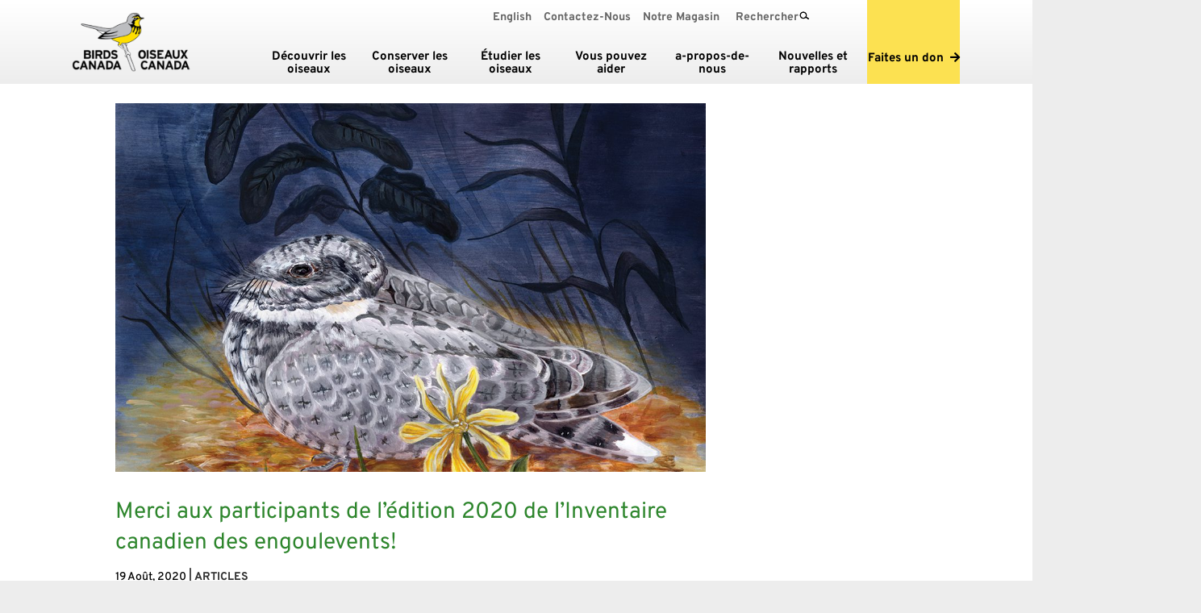

--- FILE ---
content_type: text/css
request_url: https://www.oiseauxcanada.org/wp-content/themes/Divi-child/style.css?ver=4.27.4
body_size: 6594
content:
/*
 Theme Name:     Divi Child Theme
 Theme URI:      http://www.elegantthemes.com/gallery/divi/
 Description:    Divi Child Theme
 Author:         Elegant Themes
 Author URI:     http://www.elegantthemes.com
 Template:       Divi
 Version:        1.0.0
*/
@import url("../Divi/style.css");

/* =Theme customization starts here
------------------------------------------------------- */
.mapsvg-wrap-all {
	margin-bottom:100px;
}

.et_pb_scroll_top:before {
    font-family: ETmodules;
}

/*TYPOGRAPHY*/

h1 {
    font-size: 38px !important;
    text-transform: uppercase !important;
}

h2 {
    font-size: 36px !important;
    text-transform: uppercase !important;
}

h3 {
    font-size: 28px !important;
}

h4 {
    font-size: 18px !important;
    text-transform: uppercase !important;
}

h5 {
    font-size: 26px !important;
   /* color: #a67c52 !important; */
	color: #32618b !important;
}

h6 {
    font-size: 13px !important;
    font-weight: normal !important;
}
ul.greenboxbullet {
	  list-style: none;
}

ul.greenboxbullet li::before {
	content: "\25A0";  /* Add content: \2022 is the CSS Code/unicode for a bullet */
	color: #2e862d; /* Change the color */
	font-weight: bold; /* If you want it to be bold */
	display: inline-block; /* Needed to add space between the bullet and the text */
	width: 1em; /* Also needed for space (tweak if needed) */
	margin-left: -1em; /* Also needed for space (tweak if needed) */
}

.entry-content .et_pb_text a {
	text-decoration:underline;
}

/*HEADER*/
.et_search_form_container input {
	text-transform:unset !important;
}
#search-mobile {
	display:none !important;
}
.hide {
border: 0;
  clip: rect(0 0 0 0);
  height: 1px;
  margin: -1px;
  overflow: hidden;
  padding: 0;
  position: absolute;
  width: 1px;
}
body.et_fixed_nav.et_secondary_nav_enabled #main-header, body.et_non_fixed_nav.et_transparent_nav.et_secondary_nav_enabled #main-header {
    top: 0;
}

#main-header {
    background: linear-gradient(180deg, #ffffff 0, #ffffff00 100%) !important;
    max-height: 170px;
}

#main-header {
    background-color: #ededed !important;
}

body:not(.home) #main-header {
    background-color: #ededed !important;
}

#main-header, #main-header.et-fixed-header {
    -webkit-box-shadow: none !important;
    -moz-box-shadow: none !important;
    box-shadow: none !important;
}

.et_header_style_left #et-top-navigation {
    padding-top: 0 !important;
}

.et_header_style_left #et-top-navigation nav > ul > li > a {
    padding-bottom: 0 !important;
    padding-top: 0 !important;
}

.sub-menu {
    background: #949494 !important;
    border: 0 !important;
    box-shadow: none !important;
}

.sub-menu a {
    font-size: 22px !important;
    font-weight: bold !important;
    width: 100% !important;
}

.sub-menu:before {
    content: "";
    position: absolute;
    right: 11px;
    top: -10px;
    width: 0;
    height: 0;
    border-style: solid;
    border-width: 0 18px 10px 18px;
    border-color: transparent transparent #949494 transparent;
    left: 233px;
    z-index: 9999;
}

#top-menu-nav .ubermenu-custom-content .large {
    line-height: 40px;
}

#top-menu li.mega-menu > ul {
    margin-top: 30px;
}

#et_top_search {
    width: auto;
    padding-right: 40px;
}

#logo {
    max-height: none;
    position: relative;
    margin-top: 15px
}

#top-menu li {
    display: inline-block;
    padding-right: 30px;
    width: 127px;
    line-height: 18px;
}

#top-menu-nav li.ubermenu-item-level-0 {
    width: 118px;
    padding-right: 5px;
	padding-top:0px !important;
}

span.ubermenu-item-layout-text_only {
	padding-top:0px !important;

}

#top-menu-nav .ubermenu-custom-content {
    text-align: center;
    color: #fff;
    font-size: 18px;
   /* text-transform: capitalize; */
}

#top-menu-nav .ubermenu-custom-content p {
    padding-bottom: 0;
}

#top-menu-nav .ubermenu-custom-content .large {
    font-size: 36px;
    margin-bottom: 10px;
}

#et-secondary-nav .menu-item-has-children > a:first-child:after, #top-menu .menu-item-has-children > a:first-child:after {
    display: none;
}

#et-secondary-nav .menu-item-has-children > a:first-child, #top-menu .menu-item-has-children > a:first-child {
    padding-right: 7px;
}

#top-menu li.short-menu {
    width: 100px;
}

li.give {
    position: relative !important;
    top: 15px !important;
}

li.give:lang(fr) {
	top: -8px !important;
}

#top-menu-nav li.give:after {
    content: "";
    background: #fce151;
    position: relative;
    width: 115px;
    height: 105px;
    top: -95px;
    z-index: -1;
    display: block;
}

#top-menu-nav li.give:hover:after {
    background: #a2bf7c;
}

.fight-club h4 {
    padding-bottom: 0;
}

html[lang="fr-FR"] .ubermenu-main .ubermenu-item-level-0 > .ubermenu-target {
	text-transform: none;
}

/* sitemap */

h2.wsp-pages-title { display:none; }

ul li > ul li > ul.children {
	padding-bottom: 0;
}

/* homepage bird moment */

.bird-moment h3 a {
    font-family: 'Overpass', Helvetica, Arial, Lucida, sans-serif;
    font-weight: bold !important;
    font-size: 18px !important;
    color: #000000 !important;
    padding-bottom: 10px;
    padding-top: 12px;
    letter-spacing: 0.5px;
}

.strong-view.default .testimonial-field.photo_credit {
    font-family: 'Overpass', Helvetica, Arial, Lucida, sans-serif;
    font-size: 13px !important;
    color: #000000 !important;
    font-weight: normal !important;
    text-align: left;
}

.bird-moment p {
    font-family: 'Overpass', Helvetica, Arial, Lucida, sans-serif;
    font-size: 22px;
    color: #000000 !important;
}

.entry-content .et_pb_text.bird-moment a {
	text-decoration:none;
}

.bird-moment .strong-view.default .testimonial-image img {
    width: 200px;
    border: none !important;
    margin-bottom: 20px;
}

.bird-moment .strong-view.default a.readmore {
    display: block;
    font-size: 40px;
    font-weight: 100 !important;
    margin-top: 0;
}

.single-wpm-testimonial .post-meta {
	display:none;
}

/* share section - three boxes - homepage & give page (mouseover hover zoom effect) */
.share-section .img-hover-zoom .et_pb_blurb_content .et_pb_main_blurb_image {
    overflow: hidden; /* [1.2] Hide the overflowing of child elements */
}

/* [2] Transition property for smooth transformation of images */
.share-section .img-hover-zoom .et_pb_blurb_content .et_pb_main_blurb_image img {
    transition: transform .5s ease;
}

/* [3] Finally, transforming the image when container gets hovered */
.share-section .img-hover-zoom img:hover {
    transform: scale(1.1);
}

.give-boxes .img-hover-zoom .et_pb_blurb_content .et_pb_main_blurb_image {
    overflow: hidden; /* [1.2] Hide the overflowing of child elements */
}

/* [2] Transition property for smooth transformation of images */
.give-boxes .img-hover-zoom .et_pb_blurb_content .et_pb_main_blurb_image img {
    transition: transform .5s ease;
}

/* [3] Finally, transforming the image when container gets hovered */
.give-boxes .img-hover-zoom img:hover {
    transform: scale(1.1);
}

#top-menu li.mega-menu > ul > li, #top-menu li.mega-menu > ul > li:nth-of-type(4n+1) {
    clear: none;
    width: 100%;
    float: none !important;
    margin-bottom: 10px;
}

#top-menu li.mega-menu > ul > li > a:first-child {
    border-bottom: 0 !important;
}

#et_top_search {
    padding-left: 20px;
    margin: 0 !important;
}

#et_search_icon:before {
    -webkit-transform: rotate(980deg);
    -moz-transform: rotate(980deg);
    -ms-transform: rotate(980deg);
    -o-transform: rotate(980deg);
    transform: rotate(980deg);
    font-size: 10px;
    font-weight: bold;
    top: 15px;
    left: 80px;
}

html[lang="fr-FR"] #et_search_icon:before {
	left: 100px;
}

#et-secondary-menu {
    padding-right: 165px;
}

.home-slider .et_pb_slide_content {
    position: absolute;
    bottom: 0;
    right: 0;
    background: #00000069;
    font-size: 11px;
    padding: 0 10px;
}

#et-secondary-menu a, #et_top_search {
    color: #666666;
    font-size: 14px;
    font-weight: bold;
    text-transform: capitalize;
    padding-bottom: 15px !important;
    padding-top: 10px !important;
    margin-top: 0;
}

.ubermenu-main .ubermenu-item-level-0 > .ubermenu-target {
    line-height: 18px;
    padding: 15px;
}

/*search megamenu*/
form.et-search-form {
    max-width: 50% !important;
    margin: 0 auto;
    position: relative;
    z-index: 9999999999999999999;
    padding-top: 125px;
    text-align: left;
    overflow: hidden;
	    display: none;
}
.et_pb_search_visible form.et-search-form {
	display:block;
}
.container.et_search_form_container.et_pb_search_form_hidden {
	height:0 !important;
}
#searchsubmit {
    background: #000;
    color: #fff !Important;
    width: 25%;
    font-size: 18px;
    border-radius: 2px;
    margin-left: 15px;
	    text-transform: none;
}

form.et-search-form label {
    font-weight: bold;
    font-size: 35px;
    text-align: left;
    margin-bottom: 20px !important;
    display: block;
}

span.et_close_search_field {
    display: block;
    position: absolute;
    z-index: 99999;
    top: 10px;
    right: 10px;
    bottom: unset;
}

.et_search_outer {
    overflow: visible;
    position: relative;
    height: 0;
}

.et_search_form_container.et_pb_search_visible {
    height: 460px !important;
    top: -65px;
    background-color: #949494;
    color: #000000;
}

.et-search-form input {
    position: relative;
    top: 0;
    right: 0;
    bottom: 0;
    width: 70%;
    margin: auto;
    border: none;
    color: #333;
    background: #fff;
    height: 45px;
}

/* right arrow */
.give a {
    padding-left: 15px;
}

.give a:after {
    font-family: "Font Awesome 5 Free";
    font-weight: 600;
    content: "\f061";
    font-size: 14px;
    padding-left: 8px;
}

.inside-banner .et_pb_slide_description {
    width: 50%;
    float: right;
    padding: 16% 0;
}

.no-text-banner.et_pb_section  {
	padding-top: 145px !important;
}

.wp-caption {
    background-color: transparent !important;
    border: none !important;
    text-align: left !important;
}

.wp-caption p.wp-caption-text {
    padding: 0 2px 5px;
    color: #707070 !important;
    font-size: 14px !important;
}

/* blogs */

.et_pb_pagebuilder_layout.single-post:not(.et-tb-has-body) #main-content .et_pb_with_background .et_pb_row {
    width: 100%;
}


h2.dp_oc_post_title a, .et_pb_post .entry-title a, .et_pb_post h2 a  {
    color: #2e862d;
    text-transform: capitalize;
    font-weight: 400;
    font-size: 28px;
}

html[lang="fr-FR"] h2.dp_oc_post_title a, html[lang="fr-FR"] .et_pb_post .entry-title a, html[lang="fr-FR"] .et_pb_post h2 a  {
	text-transform: none;
}

h2.dp_oc_post_title {
    line-height: 1em !important;
}

.dp_oc_read_more_link, a.more-link {
    display: block;
    text-align: center;
    font-size: 40px;
    font-weight: 100 !important;
}

.dp_oc_item {
    padding: 30px;
    height: 700px;
}

.dp_oc_item > a {
    margin: -31px -30px 19px;
    display: block;
}

.post-meta a {
    text-transform: uppercase;
    font-weight: bold;
    font-size: 14px;
    color: #333333 !important;
}

.owl-nav.arrow_size_medium .owl-prev:before, .owl-nav.arrow_size_medium .owl-next:before, .owl-nav.arrow_size_medium .owl-next:before, .owl-nav.arrow_size_medium .owl-prev:before {
    color: #565656 !important;
}

.owl-nav.arrow_size_medium .owl-prev {
    left: -60px !important;
}

.owl-next {
    right: -56px !important;
}

.owl-carousel .owl-item img {
	min-height: 330px;
    object-fit: cover;
}

.share .et_pb_blurb_container p:after {
    font-family: "Font Awesome 5 Free";
    font-weight: 600;
    content: "\f061";
    font-size: 20px;
    padding-left: 14px;
}

.region .et_pb_blurb_container p:after {
    font-family: "Font Awesome 5 Free";
    font-weight: 600;
    content: "\f061";
    font-size: 20px;
    float: right;
    padding-right: 30px;
}

.results .et_pb_blurb_container p:after {
    font-family: "Font Awesome 5 Free";
    font-weight: 600;
    content: "\f061";
    font-size: 20px;
    float: right;
    padding-right: 45px;
}

.ubermenu .ubermenu-item-level-0, #logo {
    vertical-align: top !important;
}

.ubermenu.ubermenu-disable-submenu-scroll .ubermenu-item > .ubermenu-submenu.ubermenu-submenu-type-mega {
    overflow: visible;
}

/* .mega-menu  .ubermenu-target:hover:after {
	content: "";
	position: absolute;
	right: 0;
	top: 40px;
	width: 0;
	height: 0;
	border-style: solid;
	border-width: 0 18px 18px 18px;
	border-color: transparent transparent #949494 transparent;
	z-index: 9999;
	left: 25px;
}*/
.mega-menu .ubermenu-submenu-drop:before {
    content: "";
    position: absolute;
    right: 0;
    top: -13px;
    width: 0;
    height: 0;
    border-style: solid;
    border-width: 0 18px 18px 18px;
    border-color: transparent transparent #949494 transparent;
    z-index: 9999;
}

li.mega-menu:first-child .ubermenu-submenu-drop:before {
    left: 30%;
}

li.mega-menu:nth-child(2) .ubermenu-submenu-drop:before {
    left: 40%;
}

li.mega-menu:nth-child(3) .ubermenu-submenu-drop:before {
    left: 50%;
}

li.mega-menu:nth-child(4) .ubermenu-submenu-drop:before {
    left: 60%;
}

li.mega-menu:nth-child(5) .ubermenu-submenu-drop:before {
    left: 70%;
}

li.mega-menu:nth-child(6) .ubermenu-submenu-drop:before {
    left: 80%;
}

.mega-menu .ubermenu-submenu-drop {
    overflow: visible !important;
    clip: unset !important;
}

.ubermenu.ubermenu-main.ubermenu-horizontal .ubermenu-item-level-0.ubermenu-active > .ubermenu-submenu-drop, .ubermenu.ubermenu-main.ubermenu-horizontal:not(.ubermenu-transition-shift) .ubermenu-item-level-0 > .ubermenu-submenu-drop {
    margin-top: 20px !important;
}

.ubermenu .ubermenu-item-level-0 > .ubermenu-submenu-drop {
    clip: unset;
}

/* home page */
.et-pb-controllers {
    bottom: 0 !important;
}

.home-slider .et_pb_slide_description {
    width: 59%;
    float: right;
    padding: 6% 0;
}

.home-slider .et-pb-arrow-next, .home-slider .et-pb-arrow-prev {
    top: 44%;
}

.slider-button .et_pb_more_button.et_pb_button a {
    padding: 6px 50px 6px 50px !important;
}

.et_pb_slides .et_pb_slider_container_inner {
    vertical-align: top;
}

.discover-birds .et_pb_blurb_container {
    position: absolute;
    bottom: 0;
    width: 100%;
    height: 175px;
    padding: 8px 3px;
    align-items: center;
    border: 0;
    display: block;
    padding-left: 33px;
    padding-top: 20px;
    padding-bottom: 20px;
    top: 67%;
}
html[lang="fr-FR"] .discover-birds .et_pb_blurb_container {
 top: 50%;
}

.share .et_pb_blurb_content {
    left: 2px;
}

.results .et_pb_blurb_content {
    right: 2px;
}

/* inside page */

.inside-page h1 {
    font-size: 36px !important;
}

.inside-page h2 {
    font-size: 26px !important;
    text-transform: lowercase !important;
    font-weight: 500;
    line-height: 35px;
}

table td {
	border: 1px solid #666666 !important;
}

.our-people .et_pb_member_position {
	color: #000;
	font-style: italic;
}

.our-people .et_pb_team_member_image img {
	border-radius: 50%;
}
.our-people .et_pb_team_member_image {
    width: 230px !Important;
}
.our-people .et_pb_toggle {
	border: 0;
	background: transparent;
	padding: 0;
}

.our-people .et_pb_toggle h6.et_pb_toggle_title {
	font-size: 18px !important;
	line-height: 1.7em;
	color: #000;
}

.our-people .et_pb_toggle .et_pb_toggle_title:before {
	display: none;
}

.our-people .et_pb_toggle .et_pb_toggle_title:after {
	content: " + ";
    font-size: 30px;
	color: #39a337;
	vertical-align: bottom;
}

.our-people .et_pb_toggle.et_pb_toggle_open .et_pb_toggle_title:after {
	content: " - ";
}
.modal-content {
  border-radius:0;
}
.modal-header {
border-bottom:0;
}
.modal-open .modal {
background: #2e862dc7;
    z-index: 1;
}

.sb_pb_modal_button {
	padding: 10px 0px !important;
	border: 0;
    color: #000;
    font-size: 18px;
  text-align: left;
    margin-top: 20px;
}

.sb_pb_modal_button:hover {
	background: transparent;
	border:0 !important;
	padding: 10px 0px !important;
}

.sb_pb_modal_button.et_pb_button:after {
	margin-left: 0;
    opacity: 1;
	font-size: 26px;
    font-weight: 600;
	content: "\4c";
    color: #39a337;
}

/* give page */

.give-banner.et_pb_section {
    padding-top: 55px !important;
}

.give-boxes .et_pb_module_header {
    font-size: 26px !important;
    text-align: center !important;
    line-height: 28px;
}

/*NEWS*/

.blog #main-content,
.category #main-content,
.single-post #main-content,
.search-results #main-content,
.single-wpm-testimonial #main-content {
    background-color: #ededed!important;
}
.search-results #main-content {
	margin-top:180px;
}

/* MAPS */
.mapsvg-details-container:empty {
    display: block;
}
.nano>.nano-content {
	position: relative !important;
}
.mapsvg-directory.flex {
	overflow:visible !important;
}
.program .name {
	cursor:pointer;
}
.mapsvg-controller-view-wrap.nano, .mapsvg-top-container {
    position: relative !important;
    display: block;
    overflow: visible;
    height: 100%;
}
.mapsvg, .mapsvg-details-container {
    overflow: visible !important;
}

body .mapsvg-details-container {
	position: relative !important;
}
.mapsvg-details-container
.nano>.nano-content {
       position: relative !important;
    overflow: unset !important;
    overflow-x: unset !important;
}
.mapsvg-wrap {	
    align-items: flex-start;
}
.mapsvg-popover a.readmore {
    display: block;
    font-size: 40px;
    text-align: center;
}

.mapsvg-popover .popover-image {
    margin-bottom: 20px;
}

.mapsvg-popover .popover-image p {
    padding-bottom: 0;
    line-height: 18px;
}

.mapsvg-sidebar .mapsvg-controller-view-content h3, 
.mapsvg-popover .mapsvg-controller-view-content h3 {
	font-size: 24px !important;
	padding-top: 10px;
}

.mapsvg-popover .mapsvg-controller-view-content p, .mapsvg-popover .mapsvg-controller-view-content a {
	font-size: 18px;
    font-family: 'Overpass',Helvetica,Arial,Lucida,sans-serif;
}

@media (max-width: 981px) {
    .mapsvg  h5 {
        font-size: 18px !important;}
}


/* newsletter sign up */
.tnp-subscription input[type=text], .tnp-subscription input[type=email] {
    color: #000000;
    border-color: #fff !important;
    background-color: #fff !important;
    font-weight: 600;
}

.tnp-subscription input.tnp-submit {
    background-color: #000 !important;
    width: auto !important;
    padding-left: 30px !important;
    padding-right: 30px !important;
}

.tnp-subscription input[type=submit] {
    font-size: 20px !important;
}

.tnp-subscription input[type=text], .tnp-subscription input[type=email], .tnp-subscription select {
    font-size: 22px !important;
}

.tnp-subscription input[type=text], .tnp-subscription input[type=email], .tnp-subscription input[type=submit], .tnp-subscription select {
    margin-right: 5px !important;
}

.tnp-subscription .tnp-field-profile {
    max-width: 590px;
    margin: 8px auto;
}

.tnp-subscription .tnp-field-profile label {
	float: left;
    width: 59%;
    text-align: right;
}

.tnp-subscription .tnp-field-profile select {
	width: 21%;
	height: auto;
    padding: 5px 10px;
    font-size: 15px !important;
}

.stay-in-touch p {
    padding-bottom: 25px;
}
.copyright { font-size:14px;}
.copyright a {
    color: #000;
}

/* Testimonials*/
.testimonial .et_pb_slide_description {
    width: 80%;
    float: right;
    padding: 16% 0;
    padding-top: 270px;
    text-align: left;
    line-height: 38px;
}

/*FOOTER*/
.tnp-subscription {
    max-width: 945px !important;
    margin: 0 auto !important;
}

.tnp-subscription input[type=text], .tnp-subscription input[type=email] {
    width: 25% !important;
    height: 56px !important;
    display: inline !important;
    border-radius: 2px;
}

.tnp-subscription input[type=submit] {
    height: 56px !important;
    display: inline !important;
    border-radius: 5px;
}

.footer-logo .et_pb_blurb_content {
    text-align: left !important;
}

.et_pb_social_media_follow li a.icon::before {
    font-size: 22px !important;
}

.et_pb_social_media_follow li a.icon {
    padding: 5px !important;
}

.et_pb_widget ul li a {
    line-height: 18px !important;
}

@media (min-width: 981px) {
    #nav_menu-3.et_pb_widget {
        width: 100%;
    }
}

#top-menu, .fullwidth-menu, nav#top-menu-nav, nav.fullwidth-menu-nav {
    float: right;
}

/* responsive */

@media only screen and (min-width: 981px) {
    .et_right_sidebar #sidebar {
        padding-left: 0;
    }
}


@media only screen and (max-width: 1400px) {
    #main-header .container {
        width: 90%;
    }
}

@media only screen and (max-width: 1367px) {
    .et_pb_row {
        width: 90%;
    }

}

@media only screen and (max-width: 1240px) {

    .discover-birds .et_pb_blurb_description p {
        font-size: 28px !important;
    }

    .discover-birds .et_pb_module_header a {
        font-size: 15px !important;
    }
}

@media only screen and (max-width: 1200px) {

    #top-menu li.short-menu {
        width: 85px;
    }

    #et-secondary-menu {
        padding-right: 110px;
    }

    #et-secondary-menu a, #et_top_search {
        font-size: 13px;
    }
  
  	#main-header .container {
        width: 100%;
    }

    .et_pb_row {
        width: 95%;
    }
}

@media only screen and (max-width: 1110px) {
    form.et-search-form {
        max-width: 70% !important;
    }

    .ubermenu-main .ubermenu-nav .ubermenu-item.ubermenu-item-level-0 > .ubermenu-target {
        font-size: 16px !important;
    }

    #top-menu-nav li.ubermenu-item-level-0 {
        width: 103px;
        padding-right: 3px;
    }
}

@media only screen and (max-width: 1024px) {
    #top-menu-nav li.ubermenu-item-level-0 {
        width: 103px;
        padding-right: 3px;
    }

    body .home-slider .et_pb_slider .et_pb_slide_description .et_pb_slide_title {
        /*font-size: 72px !important;*/
    }

    .discover-birds .et_pb_blurb_container {
        top: 55%;
    }
	html[lang="fr-FR"] .discover-birds .et_pb_blurb_container {
		top: 40%;
	}
    .et_pb_blurb_description {
        font-size: 20px;
    }

    .tnp-subscription input[type=submit] {
        width: 15% !important;
    }

    .intro-row h1 {
        font-size: 30px !important;
        line-height: 32px !important;
    }

    .intro-row p {
        font-size: 23px !important;
        line-height: 28px !important;
    }

    .intro-row .et_pb_blurb_description p {
        font-size: 18px !important;
        line-height: 20px !important;
    }

}

@media only screen and (max-width: 1000px) {

    .ubermenu-main .ubermenu-nav .ubermenu-item.ubermenu-item-level-0 > .ubermenu-target {
        font-size: 14px !important;
    }

    #top-menu-nav li.ubermenu-item-level-0 {
        width: 100px;
    }
}

@media only screen and (max-width: 980px) {
	.dp_oc_item {
		padding: 15px;
	}
	
	.dp_oc_item > a {
		margin: -15px -15px 15px -15px;
	}
	
	.owl-carousel .owl-item img {
		min-height: 230px;
	}

	h2.dp_oc_post_title {
		line-height: .5em !important;
	}
	
    h2.dp_oc_post_title a {
        font-size: 21px;
    }

    .dp_oc_post_excerpt {
        font-size: 14px;
        line-height: 20px;
    }

    a.dp_oc_read_more_link {
        margin-top: 60px;
    }
	
	.post-meta.dp_oc_post_meta.dp_oc_post_date {
		font-size: 16px;
	}
    .home-slider .et_pb_slide_content {
        bottom: -75px;
    }

    .et_header_style_left .et-search-form, .et_header_style_split .et-search-form {
        width: 80% !important;
        max-width: 80% !important;
    }

    #et_mobile_nav_menu {
        display: none;
    }

    #et-secondary-menu {
        display: block !important;
    }

    #et-secondary-nav {
        display: inline-block !important;
    }

    #et_top_search {
        float: right;
    }

    #top-menu-nav li.ubermenu-item-level-0 {
        width: 94px;
    }

    .home-slider .et_pb_slide_description .et_pb_slide_title {
        font-size: 40px !important;
        width: 100%;
    }

    .tnp-subscription input.tnp-submit {
        margin-top: 20px !important;
        width: 30% !important;
    }

    .share .et_pb_blurb_content, .region .et_pb_blurb_content, .results .et_pb_blurb_content {
        max-width: 398px !important;
    }

    .share .et_pb_blurb_container, .region .et_pb_blurb_container, .results .et_pb_blurb_container {
        top: 66% !important;
    }
	html[lang="fr-FR"] .discover-birds .et_pb_blurb_container {
			top: 50% !important;
		}
    .region .et_pb_blurb_container p:after, .results .et_pb_blurb_container p:after {
        padding-right: 100px !important;
    }

    .testimonial .et_pb_slide_description {
        padding-top: 20px;
    }

    .pop-sidebar.et_pb_sidebar_0 {
        padding-left: 0;
    }

    .pop-links.et_pb_text {
        padding-left: 0 !important;
    }

    #footer-bottom {
        display: none !important;
    }

    body .home-slider .et_pb_slider .et_pb_slide_description .et_pb_slide_title {
        /*font-size: 50px !important;*/
        font-weight: 700 !important;
        padding-top: 28px;
    }
	
	.single-post .et_pb_section.et_pb_section_first {
		padding-top: 0 !important;
	}
}

@media only screen and (max-width: 960px) {

	.mega-menu .ubermenu-submenu-drop:before , .ubermenu-custom-content {display:none;}
	.et_pb_slides .et_pb_slider_container_inner {
    vertical-align: middle;
}
    #main-header .container, .et_pb_row {
        width: 90%;
      	padding: 0;
    }

    footer .footer-section .et_pb_column {
        width: 100% !important;
    }

    .home-slider .et_pb_slide_content {
        bottom: -140px;
    }

    .et-search-form-mobile #searchsubmit {
        margin-left: 0;
        border: 0;
        height: 36px;
        top: 2px;
        position: relative;
    }

    .et-search-form-mobile {
        width: 82% !important;
        margin: 20px auto 0;
        text-align: left;
        padding-bottom: 0;
    }

    .et-search-form-mobile .et-search-field {
        border: 0;
        background: #e2e2e2;
        padding: 10px;
    }

    .ubermenu .ubermenu-retractor {
        display: none !important;
    }

    .ubermenu.ubermenu-main.ubermenu-horizontal .ubermenu-item-level-0.ubermenu-active > .ubermenu-submenu-drop, .ubermenu.ubermenu-main.ubermenu-horizontal:not(.ubermenu-transition-shift) .ubermenu-item-level-0 > .ubermenu-submenu-drop {
        margin-top: 0 !important;
    }

    .ubermenu-main .ubermenu-item-normal > .ubermenu-target {
        font-size: 18px !important;
    }

    .ubermenu-responsive-default.ubermenu-responsive .ubermenu-item.ubermenu-active > .ubermenu-submenu.ubermenu-submenu-type-mega, .ubermenu-responsive-default.ubermenu-responsive, #ubermenu-main-2-primary-menu-2  {
        background: #fff !important;
    }

    .ubermenu .ubermenu-row {
        padding: 5px 0 5px 35px !important;
        background: #fff !important;
    }

    .inside-banner .et_pb_slides .et_pb_container {
        height: 360px !important;
    }

    .inside-banner {
        margin-bottom: 30px !important;
    }

    .inside-banner .et_pb_slides .et_pb_slide {
        background-size: cover;
    }

    .inside-banner .et_pb_slide_description {
        width: 100%;
        float: right;
    }

    #top-menu-nav {
        height: 0;
    }

    .ubermenu-target:hover:after, .popular {
        display: none;
    }

    #top-menu-nav .social-media {
        width: 50% !important;
        margin: 0 auto;
    }

    .et_header_style_left #et-top-navigation nav .social-media a {
        padding: 5px 5px !important;
    }

    .ubermenu-responsive-default.ubermenu-responsive {
        max-height: none !important;
    }

    #top-menu-nav .contact-info {
        width: 60%;
        margin: 0 auto 45px;
    }

    #top-menu-nav .contact-info a {
        color: #4E723B !important;
        font-weight: normal;
        line-height: 30px;
    }

    .ubermenu-submenu {
        display: block;
        position: relative;
        margin-top: 0 !important;
        padding-top: 0 !important;
    }
  
  .give .ubermenu-submenu {
    display: none;
  }

    .ubermenu-responsive-default.ubermenu-responsive.ubermenu {
        margin: 0;
        background: #fff;
        clear: both;
        width: 100%;
        padding-top: 20px
    }

    #main-header .container {
        width: 100%;
    }

    #et-top-navigation {
        float: none !important;
        position: relative;
        padding-left: 0 !important;
    }

    #top-menu, .fullwidth-menu, nav#top-menu-nav, nav.fullwidth-menu-nav {
        float: none;
    }

    #et-secondary-menu {
        display: none !important;
    }

    #main-header {
        background: #fff !important;
        height: 105px;
    }

    .fa-bars {
        color: #8b5e3b;
    }

    .fa-bars:before {
        content: "\f0c9";
        font-size: 30px;
      	font-family: "Font Awesome 5 Free" !important;
    }

    .et_header_style_left #logo, .et_header_style_split #logo {
        max-width: 100%;
    }

    #top-menu-nav li.ubermenu-item-level-0 {
        width: 100%;
    }

    .ubermenu-responsive-toggle {
        width: 15% !important;
        float: right;
        margin-right: 5% !important;
        margin-top: 4% !important;
    }

    li.give {
        position: absolute !important;
        top: 0 !important;
        right: 0;
        width: auto !important;
        height: 105px !important;
        background: #fce151;
        list-style: none;

    }

    li.give a {
        padding-left: 15px;
        top: 60px !important;
        position: relative;
        color: #000 !important;
        text-transform: uppercase;
    }

    .home-blog-slider {
        width: 85%;
    }

    /*	.ubermenu:after , .ubermenu:before {display:  none !important;}*/
    .et_header_style_left #et-top-navigation nav > ul > li > a, .contact a {
        padding-bottom: 0 !important;
        padding-top: 5px !important;
        font-size: 22px !important;
        margin-bottom: 18px !important;
        margin-left: 40px !important;
        color: #000 !important;
        text-transform: capitalize;
        font-weight: bold;
    }

    .ubermenu .ubermenu-target-text:before {
        content: "";
        border-left: 2px solid #fce151;
        margin-right: 10px;
    }

    .wpml-ls-item {
        list-style: none;
        color: #ccc !important;
        padding-bottom: 20px;
    }

    .wpml-ls-item a {
        color: #a8a3a3 !important;
        font-weight: 400;
        text-transform: uppercase;
        font-size: 16px;
        margin-left: 55px;
    }

    .contact {
        list-style: none;
    }

    .et_header_style_left #et-top-navigation li.contact a {
        border-left: 2px solid #fce151;
        padding-left: 10px;
        margin-left: 15px !important;
    	font-size: 14px !important;
    	padding-top: 3px !important;
    }

    .testimonial .et_pb_slide_description {
        width: 100%;
        float: none;
    }

    .et_header_style_left .logo_container {
        position: relative;
        float: left;
        width: auto;
    }

    #top-menu-nav li.give:after {
        display: none;
    }
}
@media (max-width: 812px) {
	.search-results #main-content {
			margin-top:80px;
		}
		body .mapsvg-sidebar-right {
			display: block !important;
		}
		body .mapsvg-directory.flex {
			position:relative !important;
		}
		body>.mapsvg-details-container {
    		    position: fixed !important;
    width: 100% !important;
    padding: 20px 0;
    background-color: #c4bdbd9c !important;
    z-index: 9999999 !important;
    overflow-x: scroll !important;
    overflow-y: unset !important;
    height: 100% !important;
	}
	.mapsvg-mobile-modal-close {
		top: 0 !important;
    right: 0 !important;
    left: unset !important;
    bottom: unset !important;
	}
}
@media only screen and (max-width: 767px) {
	
    .home-blog-slider {
        width: 90%;
    }

    .copyright .et_pb_column {
        width: 100% !important;
    }

    .footer-section .et_pb_colum {
        width: 100% !important;
    }

    .ubermenu-responsive-toggle {
        margin-right: 10% !important;
    }
	

	.home-slider .et_pb_slide_description {
		width: 75%;
	}
	.home-slider .et_pb_slide_title a, body .home-slider .et_pb_slider .et_pb_slide_description .et_pb_slide_title{
		font-size: 25px !important;
    	letter-spacing: 1px !important;
    	line-height: 28px !important;
	}
	.home-blog-slider {
        width: 70%;
    }
	.dp_oc_item {
		height: auto;
	}
}

@media only screen and (max-width: 510px) {
	.home-slider  .et_pb_slide {
	    background-position: left -100px center !important;
	}
	/* .home-slider  .et_pb_slide {
		    background-size: contain;
    		background-position: top 71px center;
    		background-color: #969696 !important;
		}
	.home-slider .et_pb_slide_description {
    padding: 0 0 110px 0;
	}
	.home-slider .et_pb_slide_title a {
	font-size: 22px !important;
    letter-spacing: 1px !important;
    line-height: 24px !important;
	} */
	.home-slider .et_pb_slides .et_pb_slider_container_inner {
    vertical-align: top;
	}
	.home-slider .et_pb_slide_description {
    	width: 90% !important;
		float: none;
	}
    .ubermenu-responsive-toggle {
        margin-right: 25% !important;
    }

    .et_pb_blurb .et_pb_main_blurb_image {
        width: 100%;
        display: block;
    }

}

@media only screen and (max-width: 425px) {
	/*.home-slider .et_pb_slide_description {
    padding: 0 0 135px 0;
	}*/
    #main-header, #top-header.et-fixed-header, #main-header.et-fixed-header, body:not(.home) #top-header, body:not(.home) #main-header {
        background: #fff !important;
        height: 71px;
    }

    .et_header_style_left #logo, .et_header_style_split #logo {
        max-width: 50%;
    }

    li.give {
        height: 71px !important;
        width: 80px !important;
    }

    li.give a {
        padding-left: 12px;
        top: 45px !important;
    }

    .fa-bars:before {
        font-size: 24px;
    }

    .ubermenu-responsive-toggle {
        margin-right: 20% !important;
    }

    body .home-slider .et_pb_slider .et_pb_slide_description .et_pb_slide_title {
        font-size: 30px !important;
        font-weight: 700 !important;
    }

    .tnp-subscription input[type=submit] {
        width: 50% !important;
        margin-top: 20px !important;
    }

    .tnp-subscription input[type=text], .tnp-subscription input[type=email], .tnp-subscription input[type=submit], .tnp-subscription select, .tnp-subscription .tnp-field-profile label {
        width: 100% !important;
        margin-top: 25px !important;
    }
	.tnp-subscription .tnp-field-profile label {
		text-align: left;
	}

    .intro-row .et_pb_blurb_description p {
        font-size: 16px !important;
        line-height: 18px !important;
    }

    .testimonial .et_pb_slide_content p {
        font-size: 25px !important;
    }

    .discover-birds h1 {
        font-size: 33px !important;
    }

    .intro-row.et_pb_section {
        padding-top: 0;
    }

    .share-section.et_pb_section {
        padding-bottom: 0;
    }

   

    .intro-row .et_pb_blurb.et_pb_text_align_left .et_pb_blurb_content .et_pb_blurb_container {
        position: absolute;
    }

    .intro-row .et_pb_blurb_0.et_pb_blurb {
        padding-bottom: 196px !important;
    }

    #top-menu-nav .social-media {
        width: 100% !important;
    }

    .wp-caption.alignleft, .wp-caption.alignright {
        margin: 0;
        padding: 0;
        width: 100% !important;
        float: none;
    }

    .et-pb-controllers {
        bottom: 15px !important;
    }

    body .home-slider .et_pb_slider .et_pb_slide_description .et_pb_slide_title {
        padding-top: 0;
    }

    .blog-section.et_pb_section {
        padding-bottom: 60px !important;
    }

    .bird-moment h4 {
        clear: both;
        height: auto;
    }
}

@media only screen and (max-width: 375px) {
    .ubermenu-responsive-toggle {
        margin-right: 25% !important;
    }

    .et_header_style_left .logo_container {
        width: 55%;
    }

    .et_header_style_left #et-top-navigation nav > ul > li > a, .contact a {
        margin-left: 15px !important;
    }

    #top-menu-nav .social-media {
        width: 83% !important;
        margin: 0 auto;
        text-align: center;
        padding-bottom: 0;
        padding-top: 20px;
    }

    #top-menu-nav .contact-info {
        width: 90%;
        margin: 0 auto 15px;
    }

    .et_header_style_left #et-top-navigation li.contact a {
        border-left: 2px solid #fce151;
        padding-left: 10px;
        margin-left: 30px !important;
    }

    .region .et_pb_blurb_container p:after, .results .et_pb_blurb_container p:after {
        padding-right: 65px !important;
    }
}

@media only screen and (max-width: 320px) {
    .ubermenu-responsive-toggle {
        margin-right: 30% !important;
    }

    .region .et_pb_blurb_container p:after, .results .et_pb_blurb_container p:after {
        padding-right: 13px !important;
    }
}